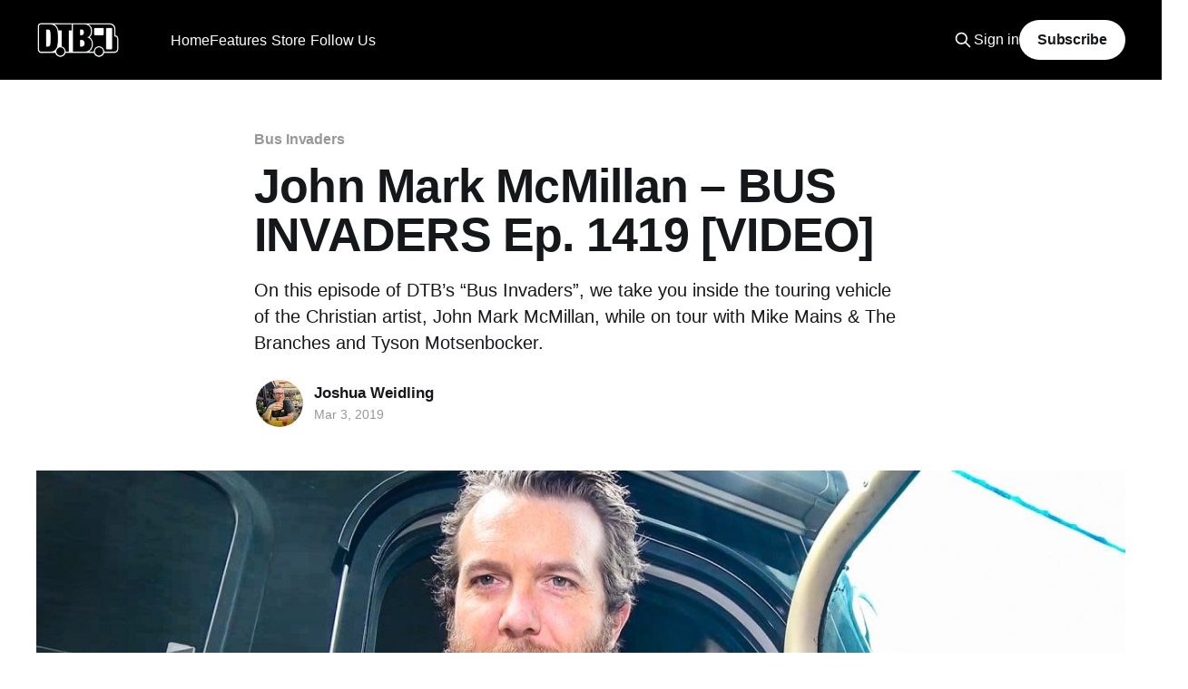

--- FILE ---
content_type: text/html; charset=utf-8
request_url: https://www.digitaltourbus.com/features/john-mark-mcmillan-bus-invaders-ep-1419-video/
body_size: 9475
content:
<!DOCTYPE html>
<html lang="en">
<head>

    <title>John Mark McMillan – BUS INVADERS Ep. 1419 [VIDEO] – Digital Tour Bus</title>
    <meta charset="utf-8" />
    <meta http-equiv="X-UA-Compatible" content="IE=edge" />
    <meta name="HandheldFriendly" content="True" />
    <meta name="viewport" content="width=device-width, initial-scale=1.0" />

    <link rel="stylesheet" type="text/css" href="https://www.digitaltourbus.com/assets/built/screen.css?v=efa68b927e" />

    <meta name="description" content="On this episode of DTB’s “Bus Invaders”, we take you inside the touring vehicle of the Christian artist, John Mark McMillan, while on tour with Mike Mains &amp; The Branches and Tyson Motsenbocker.">
    <link rel="icon" href="https://www.digitaltourbus.com/content/images/size/w256h256/2023/02/Untitled-Design.png" type="image/png">
    <link rel="canonical" href="https://www.digitaltourbus.com/features/john-mark-mcmillan-bus-invaders-ep-1419-video/">
    <meta name="referrer" content="no-referrer-when-downgrade">
    
    <meta property="og:site_name" content="Digital Tour Bus">
    <meta property="og:type" content="article">
    <meta property="og:title" content="John Mark McMillan – BUS INVADERS Ep. 1419 [VIDEO] – Digital Tour Bus">
    <meta property="og:description" content="On this episode of DTB’s “Bus Invaders”, we take you inside the touring vehicle of the Christian artist, John Mark McMillan, while on tour with Mike Mains &amp; The Branches and Tyson Motsenbocker.">
    <meta property="og:url" content="https://www.digitaltourbus.com/features/john-mark-mcmillan-bus-invaders-ep-1419-video/">
    <meta property="og:image" content="https://www.digitaltourbus.com/content/images/size/w1200/wp-content/uploads/2019/03/john-mark-mcmillan-bus-invaders-icon.jpg">
    <meta property="article:published_time" content="2019-03-03T15:05:30.000Z">
    <meta property="article:modified_time" content="2019-03-04T06:47:46.000Z">
    <meta property="article:tag" content="Bus Invaders">
    <meta property="article:tag" content="Christian">
    <meta property="article:tag" content="Features">
    <meta property="article:tag" content="John Mark McMillan">
    <meta property="article:tag" content="christian music">
    <meta property="article:tag" content="interview">
    <meta property="article:tag" content="tour bus">
    <meta property="article:tag" content="video">
    
    <meta property="article:publisher" content="https://www.facebook.com/digitaltourbus">
    <meta property="article:author" content="https://www.facebook.com/joshua.weidling">
    <meta name="twitter:card" content="summary_large_image">
    <meta name="twitter:title" content="John Mark McMillan – BUS INVADERS Ep. 1419 [VIDEO] – Digital Tour Bus">
    <meta name="twitter:description" content="On this episode of DTB’s “Bus Invaders”, we take you inside the touring vehicle of the Christian artist, John Mark McMillan, while on tour with Mike Mains &amp; The Branches and Tyson Motsenbocker.">
    <meta name="twitter:url" content="https://www.digitaltourbus.com/features/john-mark-mcmillan-bus-invaders-ep-1419-video/">
    <meta name="twitter:image" content="https://www.digitaltourbus.com/content/images/size/w1200/wp-content/uploads/2019/03/john-mark-mcmillan-bus-invaders-icon.jpg">
    <meta name="twitter:label1" content="Written by">
    <meta name="twitter:data1" content="Joshua Weidling">
    <meta name="twitter:label2" content="Filed under">
    <meta name="twitter:data2" content="Bus Invaders, Christian, Features, John Mark McMillan, christian music, interview, tour bus, video">
    <meta name="twitter:site" content="@digitaltourbus">
    <meta name="twitter:creator" content="@joshuaweidling">
    <meta property="og:image:width" content="1200">
    <meta property="og:image:height" content="675">
    
    <script type="application/ld+json">
{
    "@context": "https://schema.org",
    "@type": "Article",
    "publisher": {
        "@type": "Organization",
        "name": "Digital Tour Bus",
        "url": "https://www.digitaltourbus.com/",
        "logo": {
            "@type": "ImageObject",
            "url": "https://www.digitaltourbus.com/content/images/2023/01/My-project.png"
        }
    },
    "author": {
        "@type": "Person",
        "name": "Joshua Weidling",
        "image": {
            "@type": "ImageObject",
            "url": "https://www.digitaltourbus.com/content/images/size/w1200/2025/04/370852693_10161008892012710_4032126596304951715_n.jpg",
            "width": 1200,
            "height": 1200
        },
        "url": "https://www.digitaltourbus.com/author/joshua/",
        "sameAs": [
            "https://www.creatoreconomyguy.com/",
            "https://www.facebook.com/joshua.weidling",
            "https://x.com/joshuaweidling",
            "https://www.threads.net/@joshuaweidling",
            "https://www.instagram.com/joshuaweidling",
            "https://www.linkedin.com/in/joshuaweidling"
        ]
    },
    "headline": "John Mark McMillan – BUS INVADERS Ep. 1419 [VIDEO] – Digital Tour Bus",
    "url": "https://www.digitaltourbus.com/features/john-mark-mcmillan-bus-invaders-ep-1419-video/",
    "datePublished": "2019-03-03T15:05:30.000Z",
    "dateModified": "2019-03-04T06:47:46.000Z",
    "image": {
        "@type": "ImageObject",
        "url": "https://www.digitaltourbus.com/content/images/size/w1200/wp-content/uploads/2019/03/john-mark-mcmillan-bus-invaders-icon.jpg",
        "width": 1200,
        "height": 675
    },
    "keywords": "Bus Invaders, Christian, Features, John Mark McMillan, christian music, interview, tour bus, video",
    "description": "On this episode of DTB’s “Bus Invaders”, we take you inside the touring vehicle of the Christian artist, John Mark McMillan, while on tour with Mike Mains &amp; The Branches and Tyson Motsenbocker.",
    "mainEntityOfPage": "https://www.digitaltourbus.com/features/john-mark-mcmillan-bus-invaders-ep-1419-video/"
}
    </script>

    <meta name="generator" content="Ghost 6.13">
    <link rel="alternate" type="application/rss+xml" title="Digital Tour Bus" href="https://www.digitaltourbus.com/rss/">
    <script defer src="https://cdn.jsdelivr.net/ghost/portal@~2.56/umd/portal.min.js" data-i18n="true" data-ghost="https://www.digitaltourbus.com/" data-key="a6fa10adbbaab8f7b95879b522" data-api="https://digital-tour-bus.ghost.io/ghost/api/content/" data-locale="en" crossorigin="anonymous"></script><style id="gh-members-styles">.gh-post-upgrade-cta-content,
.gh-post-upgrade-cta {
    display: flex;
    flex-direction: column;
    align-items: center;
    font-family: -apple-system, BlinkMacSystemFont, 'Segoe UI', Roboto, Oxygen, Ubuntu, Cantarell, 'Open Sans', 'Helvetica Neue', sans-serif;
    text-align: center;
    width: 100%;
    color: #ffffff;
    font-size: 16px;
}

.gh-post-upgrade-cta-content {
    border-radius: 8px;
    padding: 40px 4vw;
}

.gh-post-upgrade-cta h2 {
    color: #ffffff;
    font-size: 28px;
    letter-spacing: -0.2px;
    margin: 0;
    padding: 0;
}

.gh-post-upgrade-cta p {
    margin: 20px 0 0;
    padding: 0;
}

.gh-post-upgrade-cta small {
    font-size: 16px;
    letter-spacing: -0.2px;
}

.gh-post-upgrade-cta a {
    color: #ffffff;
    cursor: pointer;
    font-weight: 500;
    box-shadow: none;
    text-decoration: underline;
}

.gh-post-upgrade-cta a:hover {
    color: #ffffff;
    opacity: 0.8;
    box-shadow: none;
    text-decoration: underline;
}

.gh-post-upgrade-cta a.gh-btn {
    display: block;
    background: #ffffff;
    text-decoration: none;
    margin: 28px 0 0;
    padding: 8px 18px;
    border-radius: 4px;
    font-size: 16px;
    font-weight: 600;
}

.gh-post-upgrade-cta a.gh-btn:hover {
    opacity: 0.92;
}</style><script async src="https://js.stripe.com/v3/"></script>
    <script defer src="https://cdn.jsdelivr.net/ghost/sodo-search@~1.8/umd/sodo-search.min.js" data-key="a6fa10adbbaab8f7b95879b522" data-styles="https://cdn.jsdelivr.net/ghost/sodo-search@~1.8/umd/main.css" data-sodo-search="https://digital-tour-bus.ghost.io/" data-locale="en" crossorigin="anonymous"></script>
    
    <link href="https://www.digitaltourbus.com/webmentions/receive/" rel="webmention">
    <script defer src="/public/cards.min.js?v=efa68b927e"></script>
    <link rel="stylesheet" type="text/css" href="/public/cards.min.css?v=efa68b927e">
    <script defer src="/public/comment-counts.min.js?v=efa68b927e" data-ghost-comments-counts-api="https://www.digitaltourbus.com/members/api/comments/counts/"></script>
    <script defer src="/public/member-attribution.min.js?v=efa68b927e"></script>
    <script defer src="/public/ghost-stats.min.js?v=efa68b927e" data-stringify-payload="false" data-datasource="analytics_events" data-storage="localStorage" data-host="https://www.digitaltourbus.com/.ghost/analytics/api/v1/page_hit"  tb_site_uuid="1476445b-5d1b-4f15-835d-55f8ae7558b0" tb_post_uuid="39b0a853-ed73-4a1a-8715-0f99ac9a17bc" tb_post_type="post" tb_member_uuid="undefined" tb_member_status="undefined"></script><style>:root {--ghost-accent-color: #000000;}</style>
    <style>
    .kg-embed-card:has(iframe[src*="youtube.com/subscribe_widget"]) { display: none; }
</style>

<!-- Google Tag Manager -->
<script>(function(w,d,s,l,i){w[l]=w[l]||[];w[l].push({'gtm.start':
new Date().getTime(),event:'gtm.js'});var f=d.getElementsByTagName(s)[0],
j=d.createElement(s),dl=l!='dataLayer'?'&l='+l:'';j.async=true;j.src=
'https://www.googletagmanager.com/gtm.js?id='+i+dl;f.parentNode.insertBefore(j,f);
})(window,document,'script','dataLayer','GTM-MSCJ576');</script>
<!-- End Google Tag Manager -->

<!-- Social Media Icons for Header -->
<link rel="stylesheet" href="https://cdnjs.cloudflare.com/ajax/libs/font-awesome/6.2.0/css/brands.min.css" integrity="sha512-+oRH6u1nDGSm3hH8poU85YFIVTdSnS2f+texdPGrURaJh8hzmhMiZrQth6l56P4ZQmxeZzd2DqVEMqQoJ8J89A==" crossorigin="anonymous" referrerpolicy="no-referrer" />

<style>
    .gh-head-menu .nav-youtube a,
    .gh-head-menu .nav-instagram a,
    .gh-head-menu .nav-tiktok a,
    .gh-head-menu .nav-facebook a,
    .gh-head-menu .nav-twitter a,
    .gh-head-menu .nav-pinterest a,
    .gh-head-menu .nav-linkedin a,
    .gh-head-menu .nav-spotify a {
        font-size: 0 !important;
    }

    .gh-head-menu .nav-youtube a::before,
    .gh-head-menu .nav-instagram a::before,
    .gh-head-menu .nav-tiktok a::before,
    .gh-head-menu .nav-facebook a::before,
    .gh-head-menu .nav-twitter a::before,
    .gh-head-menu .nav-pinterest a::before,
    .gh-head-menu .nav-spotify a::before,
    .gh-head-menu .nav-linkedin a::before {
        font-family: "Font Awesome 6 Brands";
        display: inline-block;
        font-size: 20px;
        font-style: normal;
        font-weight: normal;
        font-variant: normal;
        text-rendering: auto;
        -webkit-font-smoothing: antialiased;
    }

    .gh-head-menu .nav-youtube a::before {content: "\f167"}
    .gh-head-menu .nav-instagram a::before {content: "\f16d"}
    .gh-head-menu .nav-tiktok a::before {content: "\e07b"}
    .gh-head-menu .nav-facebook a::before {content: "\f09a"}
    .gh-head-menu .nav-twitter a::before {content: "\f099"}
    .gh-head-menu .nav-pinterest a::before {content: "\f0d2"}
    .gh-head-menu .nav-linkedin a::before {content: "\f08c"}
    .gh-head-menu .nav-spotify a::before {content: "\f1bc"}
    
</style>
<!-- End Social Media Icons for Header -->
<script>
    document.documentElement.classList.add('no-infinite-scroll')
</script>
<style>
    /* For Dropdown Menus */
    li.menu-item-has-children {
        position: relative;
        padding-right: 5px !important;
    }

    .subitem {
        margin-right: 24px;
    }

    ul.ghost-submenu {
        border-radius: 5px;
        z-index: 1;
        opacity: 0;

        transition: 0.3s;
        box-shadow: 0 1px 5px 0 rgb(0 0 0 / 14%);
        max-width: unset !important;
        /* Edit below to adjust Dropdown Menu positioning and color */
        left: 0;
        margin-top: -15px;
		padding: 5px 20px 5px 0px;
        background: #000;
        color: #fff;
        }

    @media screen and (max-width:767px) {
        ul.ghost-submenu {
            position: relative;
            display: none;
            top: 10px;
        }
        li.menu-item-has-children:hover ul.ghost-submenu {
            display: flex !important;
            flex-direction:column;
            opacity: 1 !important;
            top: 50px !important;
            width:90vw;
    	}
    }
    @media screen and (min-width:768px) {
        ul.ghost-submenu {
            position: absolute;
            visibility: hidden;
            top: 30px;
        }
    	li.menu-item-has-children:hover ul.ghost-submenu {
            visibility: visible !important;
            opacity: 1 !important;
            top: 50px !important;
    }
    }
    ul.ghost-submenu li {
        list-style: none;
        white-space: nowrap;
		
    }


    @media screen and (min-width: 768px) {
        ul.ghost-submenu .dtb-nav__item {
            padding: 5px 0px 5px 10px;
        }

    }

           li.menu-item-has-children.nav-follow-us ul.ghost-submenu {
    		display: flex;
               flex-direction:row;
               justify-content: center;
               flex-wrap: wrap;
               min-width: 260px;
		}
    
    @media screen and (max-width: 767px) {
        ul.ghost-submenu {
            padding: 0px 10px 0px 5px;
            margin-top: unset;

        }
		li.menu-item-has-children:hover ul.ghost-submenu {
            top: 30px !important;
        }
        ul.ghost-submenu .dtb-nav__item {
            padding: 5px 0px 10px 10px;
            margin-bottom: 0px;
        }
    }

</style>

<!-- Start cookieyes banner -->
<script id="cookieyes" type="text/javascript" src="https://cdn-cookieyes.com/client_data/fb48b74cf2158947abb75f14/script.js"></script>
<!-- End cookieyes banner -->

</head>
<body class="post-template tag-bus-invaders tag-christian-genres tag-features tag-john-mark-mcmillan tag-christian-music tag-interview tag-tour-bus tag-video tag-hash-wp tag-hash-import-2023-01-13-15-13 is-head-left-logo has-cover">
<div class="viewport">

    <header id="gh-head" class="gh-head outer">
        <div class="gh-head-inner inner">
            <div class="gh-head-brand">
                <a class="gh-head-logo" href="https://www.digitaltourbus.com">
                        <img src="https://www.digitaltourbus.com/content/images/2023/01/My-project.png" alt="Digital Tour Bus">
                </a>
                <button class="gh-search gh-icon-btn" data-ghost-search><svg xmlns="http://www.w3.org/2000/svg" fill="none" viewBox="0 0 24 24" stroke="currentColor" stroke-width="2" width="20" height="20"><path stroke-linecap="round" stroke-linejoin="round" d="M21 21l-6-6m2-5a7 7 0 11-14 0 7 7 0 0114 0z"></path></svg></button>
                <button class="gh-burger"></button>
            </div>

            <nav class="gh-head-menu">
                    <ul class="nav" role="menu">
            <li class="dtb-nav__item nav-home" role="menuitem">
                <a href="https://www.digitaltourbus.com/">Home</a>
            </li>
            <li class="dtb-nav__item nav-features nav-current-parent" role="menuitem">
                <a href="https://www.digitaltourbus.com/features/">Features</a>
            </li>
            <li class="dtb-nav__item nav-bus-invaders" role="menuitem">
                <a href="https://www.digitaltourbus.com/tag/bus-invaders/">- Bus Invaders</a>
            </li>
            <li class="dtb-nav__item nav-gear-masters" role="menuitem">
                <a href="https://www.digitaltourbus.com/tag/gear-masters/">- Gear Masters</a>
            </li>
            <li class="dtb-nav__item nav-cooking-at-65mph" role="menuitem">
                <a href="https://www.digitaltourbus.com/tag/cooking-at-65-mph/">- Cooking at 65mph</a>
            </li>
            <li class="dtb-nav__item nav-stage-threads" role="menuitem">
                <a href="https://www.digitaltourbus.com/tag/stage-threads/">- Stage Threads</a>
            </li>
            <li class="dtb-nav__item nav-store" role="menuitem">
                <a href="https://store.digitaltourbus.com/">Store</a>
            </li>
            <li class="dtb-nav__item nav-apparel" role="menuitem">
                <a href="https://store.digitaltourbus.com/collections/apparel">- Apparel</a>
            </li>
            <li class="dtb-nav__item nav-hats" role="menuitem">
                <a href="https://store.digitaltourbus.com/collections/hats">- Hats</a>
            </li>
            <li class="dtb-nav__item nav-follow-us" role="menuitem">
                <a href="https://www.digitaltourbus.com/#">Follow Us</a>
            </li>
            <li class="dtb-nav__item nav-youtube" role="menuitem">
                <a href="https://youtube.com/digitaltourbus">- YouTube</a>
            </li>
            <li class="dtb-nav__item nav-instagram" role="menuitem">
                <a href="https://www.instagram.com/digitaltourbus/">- Instagram</a>
            </li>
            <li class="dtb-nav__item nav-tiktok" role="menuitem">
                <a href="https://www.tiktok.com/@digitaltourbus">- TikTok</a>
            </li>
            <li class="dtb-nav__item nav-facebook" role="menuitem">
                <a href="https://www.facebook.com/digitaltourbus/">- Facebook</a>
            </li>
            <li class="dtb-nav__item nav-twitter" role="menuitem">
                <a href="https://twitter.com/DigitalTourBus">- Twitter</a>
            </li>
            <li class="dtb-nav__item nav-pinterest" role="menuitem">
                <a href="https://www.pinterest.com/digitaltourbus/">- Pinterest</a>
            </li>
            <li class="dtb-nav__item nav-linkedin" role="menuitem">
                <a href="https://www.linkedin.com/company/digital-tour-bus-llc">- LinkedIn</a>
            </li>
            <li class="dtb-nav__item nav-spotify" role="menuitem">
                <a href="https://open.spotify.com/user/digitaltourbus">- Spotify</a>
            </li>
    </ul>
    <script>
  var dropDown_list = [],
    nav_list = document.querySelectorAll('.dtb-nav__item');
  var newMenuList = [];
  var menuTree = {};

  nav_list.forEach( (item, index) => {
    if(item.children[0].innerHTML[0] == ('-')) {
        item.children[0].innerHTML = item.children[0].innerHTML.slice(1)

      if(menuTree[newMenuList.length - 1]) {
        menuTree[newMenuList.length - 1].push(item);
      } else {
        menuTree[newMenuList.length - 1] = [item];
      }
    } else {
      newMenuList.push(item);

    } 
  });

  nav_list = newMenuList.map((item, index) => {
    if(menuTree[index]) {
      let dropdown = document.createElement('ul');
      dropdown.classList.add('ghost-submenu');

      menuTree[index].forEach(child => {
        dropdown.appendChild(child);
        child.classList.add('subitem');
      });

      item.classList.add('menu-item-has-children');
      item.appendChild(dropdown);
    }
    return item;
  });
</script>

            </nav>

            <div class="gh-head-actions">
                    <button class="gh-search gh-icon-btn" data-ghost-search><svg xmlns="http://www.w3.org/2000/svg" fill="none" viewBox="0 0 24 24" stroke="currentColor" stroke-width="2" width="20" height="20"><path stroke-linecap="round" stroke-linejoin="round" d="M21 21l-6-6m2-5a7 7 0 11-14 0 7 7 0 0114 0z"></path></svg></button>
                    <div class="gh-head-members">
                                <a class="gh-head-link" href="#/portal/signin" data-portal="signin">Sign in</a>
                                <a class="gh-head-button" href="#/portal/signup" data-portal="signup">Subscribe</a>
                    </div>
            </div>
        </div>
    </header>

    <div class="site-content" style="margin-bottom:64px;">
        



<main id="site-main" class="site-main">
<article class="article post tag-bus-invaders tag-christian-genres tag-features tag-john-mark-mcmillan tag-christian-music tag-interview tag-tour-bus tag-video tag-hash-wp tag-hash-import-2023-01-13-15-13 ">

    <header class="article-header gh-canvas">

        <div class="article-tag post-card-tags">
                <span class="post-card-primary-tag">
                    <a href="/tag/bus-invaders/">Bus Invaders</a>
                </span>
        </div>

        <h1 class="article-title">John Mark McMillan – BUS INVADERS Ep. 1419 [VIDEO]</h1>

            <p class="article-excerpt">On this episode of DTB’s “Bus Invaders”, we take you inside the touring vehicle of the Christian artist, John Mark McMillan, while on tour with Mike Mains &amp; The Branches and Tyson Motsenbocker.</p>

        <div class="article-byline">
        <section class="article-byline-content">

            <ul class="author-list">
                <li class="author-list-item">
                    <a href="/author/joshua/" class="author-avatar">
                        <img class="author-profile-image" src="/content/images/size/w100/2025/04/370852693_10161008892012710_4032126596304951715_n.jpg" alt="Joshua Weidling" />
                    </a>
                </li>
            </ul>

            <div class="article-byline-meta">
                <h4 class="author-name"><a href="/author/joshua/">Joshua Weidling</a></h4>
                <div class="byline-meta-content">
                    <time class="byline-meta-date" datetime="2019-03-03">Mar 3, 2019</time>
                </div>
            </div>

        </section>
        </div>

            <figure class="article-image">
                <img
                    srcset="/content/images/size/w300/wp-content/uploads/2019/03/john-mark-mcmillan-bus-invaders-icon.jpg 300w,
                            /content/images/size/w600/wp-content/uploads/2019/03/john-mark-mcmillan-bus-invaders-icon.jpg 600w,
                            /content/images/size/w1000/wp-content/uploads/2019/03/john-mark-mcmillan-bus-invaders-icon.jpg 1000w,
                            /content/images/size/w2000/wp-content/uploads/2019/03/john-mark-mcmillan-bus-invaders-icon.jpg 2000w"
                    sizes="(min-width: 1400px) 1400px, 92vw"
                    src="/content/images/size/w2000/wp-content/uploads/2019/03/john-mark-mcmillan-bus-invaders-icon.jpg"
                    alt="John Mark McMillan"
                />
            </figure>

    </header>

    <section class="gh-content gh-canvas">
        <p>On this episode of DTB’s “Bus Invaders”, we take you inside the touring vehicle of the Christian artist, John Mark McMillan, while on tour with Mike Mains &amp; The Branches and Tyson Motsenbocker. John Mark McMillan is currently supporting his first-ever Christmas album, Smile In The Mystery. You can watch the video, after the break.</p><figure class="kg-card kg-embed-card"><iframe loading="lazy" src="https://www.youtube.com/embed/CbVAVxpnDFI?list=PLPSOX00TLs7_ByKsuzBlHLw8Z9vlvMHpo" width="560" height="315" frameborder="0" allowfullscreen="allowfullscreen"></iframe></figure><p>Information about this video:<br>Film Date – September 7, 2018<br>Location – Bottom Lounge in Chicago, IL</p><p>Keep up with the band on <a href="https://www.facebook.com/JohnMarkMcMillan">Facebook</a>, <a href="https://www.instagram.com/johnmarkmcmillan?ref=digitaltourbus.com">Instagram</a> and <a href="http://www.twitter.com/johnmarkmc?ref=digitaltourbus.com">Twitter</a>.</p>
    </section>

        <section class="article-comments gh-canvas">
            
        <script defer src="https://cdn.jsdelivr.net/ghost/comments-ui@~1.3/umd/comments-ui.min.js" data-locale="en" data-ghost-comments="https://www.digitaltourbus.com/" data-api="https://digital-tour-bus.ghost.io/ghost/api/content/" data-admin="https://digital-tour-bus.ghost.io/ghost/" data-key="a6fa10adbbaab8f7b95879b522" data-title="null" data-count="true" data-post-id="63c1752f8fd68a003dc61394" data-color-scheme="auto" data-avatar-saturation="60" data-accent-color="#000000" data-comments-enabled="all" data-publication="Digital Tour Bus" crossorigin="anonymous"></script>
    
        </section>

</article>
</main>





    <style>
        .read-more article:nth-of-type(n+4) {
            display: none;
}
    </style>
<aside class="read-more-wrap outer">
    <h2 style="margin: 0 auto 24px auto; max-width: 1200px; width: 100%;">YOU MAY ALSO LIKE</h2>
<div class="read-more inner">
    
<script>

function drawPosts(postsArray) {
    let readMoreDiv=document.querySelector('.read-more')
    for (let onepost of postsArray) {
        let oneArticle = document.createElement('article')
        oneArticle.classList.add('post-media')
        oneArticle.innerHTML = `
            <figure class="post-media">
            <div class="u-placeholder same-height horizontal">
                <a class="post-image-link" href="${onepost.url}">
                        <img class="post-image u-object-fit" src="${onepost['feature_image']}" alt="${onepost.feature_image_alt}" >
                </a>
            </div>
            </figure>

            <header class="post-header">
                <h2 class="post-title">
                    <a class="post-title-link" href="${onepost.url}">${onepost.title}</a>
                </h2>
            </header>
            `
        
        readMoreDiv.append(oneArticle)
    }
}

    let taglist =[]
    let threeposts = []
    let postid = '63c1752f8fd68a003dc61394'
    let nodupeslist=[]

    for (let el of ['bus-invaders','christian-genres', 'features','john-mark-mcmillan','christian-music','interview','tour-bus','','video','hash-wp','hash-import-2023-01-13-15-13','',''] ) {
        if (el && el[0] != "#") {taglist.push(el)}
    }

   let apistring = "https://digital-tour-bus.ghost.io/"
   let apikey = "565704565f851154c6dc9dc195"

//let apistring = "http://localhost:2369/"
//let apikey = '4a0fa1bc1d6d51b15789422f43'

async function getRelated() {
    let data = await fetch(`${apistring}ghost/api/content/tags/?key=${apikey}&filter=slug:[${taglist}]&include=count.posts&order=count.posts%20ASC`)
    let tags = await data.json()
    let filterstring=""
    for (let onetag of tags.tags) {
            if (nodupeslist.length > 0 ) {filterstring=`%2Btags:-[${nodupeslist}]`}
            if (threeposts.length < 3) {
                let posts = await fetch(`${apistring}ghost/api/content/posts/?key=${apikey}&filter=id:-[${postid}]%2Btags:[${onetag.slug}]${filterstring}&limit=3`)
                    let dataposts = await posts.json()
                    for (let onepost of dataposts.posts) {
                        if (threeposts.length < 3 ) {
                        threeposts.push(onepost)
                        nodupeslist.push(onetag.slug)
                        } 
                    }
                    
                
            }
        }
    drawPosts(threeposts)
}
    getRelated()
</script>


</div>
</aside>


    </div>
    <div class="featured-wrapper" style="padding-top:32px;">
    <section class="inner">

        <header class="featured-header topic-header">
            <h2 class="featured-title topic-name">Featured</h2>
        </header>

        <div class="featured-posts owl owl-carousel owl-theme">
            <article class="post tag-features tag-sanguisugabogg tag-century-media-records tag-bus-invaders tag-death-metal-genres tag-tour-bus tag-interview tag-video featured">

                <figure class="post-media">
                <div class="u-placeholder same-height horizontal">
                    <a class="post-image-link" href="/features/sanguisugabogg-bus-invaders-ep-2149-video/">
                            <img class="post-image u-object-fit" src="/content/images/size/w1000/2025/12/Sanguisugabogg---Bus-Invaders---ICON--2-.webp" alt="Sanguisugabogg - BUS INVADERS Ep. 2149 [VIDEO]">
                    </a>
                </div>
                </figure>

                <header class="post-header">
                    <h2 class="post-title">
                        <a class="post-title-link" href="/features/sanguisugabogg-bus-invaders-ep-2149-video/">Sanguisugabogg - BUS INVADERS Ep. 2149 [VIDEO]</a>
                    </h2>
                </header>

                    <a class="post-tag tag-features" href="/tag/features/" title="Features">Features</a>

            </article>
            <article class="post tag-features tag-hannah-bahng tag-bus-invaders tag-alternative-pop tag-interview tag-video featured">

                <figure class="post-media">
                <div class="u-placeholder same-height horizontal">
                    <a class="post-image-link" href="/features/hannah-bahng-bus-invaders-ep-2143-video/">
                            <img class="post-image u-object-fit" src="/content/images/size/w1000/2025/12/hannah-bahng---Bus-Invaders---ICON--2-.webp" alt="hannah bahng - BUS INVADERS Ep. 2143 [VIDEO]">
                    </a>
                </div>
                </figure>

                <header class="post-header">
                    <h2 class="post-title">
                        <a class="post-title-link" href="/features/hannah-bahng-bus-invaders-ep-2143-video/">hannah bahng - BUS INVADERS Ep. 2143 [VIDEO]</a>
                    </h2>
                </header>

                    <a class="post-tag tag-features" href="/tag/features/" title="Features">Features</a>

            </article>
            <article class="post tag-features tag-x-ambassadors tag-bus-invaders tag-pop-rock-genres tag-alternative-rock tag-tour-bus tag-interview tag-video featured">

                <figure class="post-media">
                <div class="u-placeholder same-height horizontal">
                    <a class="post-image-link" href="/features/x-ambassadors-bus-invaders-ep-2141-video/">
                            <img class="post-image u-object-fit" src="/content/images/size/w1000/2025/12/X-Ambassadors---Bus-Invaders---ICON--2-.webp" alt="X Ambassadors - BUS INVADERS Ep. 2141 [VIDEO]">
                    </a>
                </div>
                </figure>

                <header class="post-header">
                    <h2 class="post-title">
                        <a class="post-title-link" href="/features/x-ambassadors-bus-invaders-ep-2141-video/">X Ambassadors - BUS INVADERS Ep. 2141 [VIDEO]</a>
                    </h2>
                </header>

                    <a class="post-tag tag-features" href="/tag/features/" title="Features">Features</a>

            </article>
            <article class="post tag-features tag-mushroomhead tag-napalm-records tag-stage-threads tag-alternative-metal tag-interview tag-video featured">

                <figure class="post-media">
                <div class="u-placeholder same-height horizontal">
                    <a class="post-image-link" href="/features/mushroomhead-stage-threads-ep-8-video/">
                            <img class="post-image u-object-fit" src="/content/images/size/w1000/2025/12/Mushroomhead---Stage-Threads---ICON--2-.webp" alt="Mushroomhead - STAGE THREADS Ep. 8 [VIDEO]">
                    </a>
                </div>
                </figure>

                <header class="post-header">
                    <h2 class="post-title">
                        <a class="post-title-link" href="/features/mushroomhead-stage-threads-ep-8-video/">Mushroomhead - STAGE THREADS Ep. 8 [VIDEO]</a>
                    </h2>
                </header>

                    <a class="post-tag tag-features" href="/tag/features/" title="Features">Features</a>

            </article>
            <article class="post tag-features tag-rhapsody-of-fire tag-afm-records tag-bus-invaders tag-symphonic-metal tag-power-metal tag-tour-bus tag-interview tag-video featured">

                <figure class="post-media">
                <div class="u-placeholder same-height horizontal">
                    <a class="post-image-link" href="/features/rhapsody-of-fire-bus-invaders-ep-2140-video/">
                            <img class="post-image u-object-fit" src="/content/images/size/w1000/2025/12/Rhapsody-of-Fire---Bus-Invaders---ICON--2-.webp" alt="Rhapsody of Fire - BUS INVADERS Ep. 2140 [VIDEO]">
                    </a>
                </div>
                </figure>

                <header class="post-header">
                    <h2 class="post-title">
                        <a class="post-title-link" href="/features/rhapsody-of-fire-bus-invaders-ep-2140-video/">Rhapsody of Fire - BUS INVADERS Ep. 2140 [VIDEO]</a>
                    </h2>
                </header>

                    <a class="post-tag tag-features" href="/tag/features/" title="Features">Features</a>

            </article>
            <article class="post tag-features tag-yo-gabba-gabba tag-bus-invaders tag-interview tag-video featured">

                <figure class="post-media">
                <div class="u-placeholder same-height horizontal">
                    <a class="post-image-link" href="/features/yo-gabba-gabba-bus-invaders-ep-2132-video/">
                            <img class="post-image u-object-fit" src="/content/images/size/w1000/2025/11/Yo-Gabba-Gabbaland---Bus-Invaders---ICON--2-.webp" alt="Yo Gabba Gabba! - BUS INVADERS Ep. 2132 [VIDEO]">
                    </a>
                </div>
                </figure>

                <header class="post-header">
                    <h2 class="post-title">
                        <a class="post-title-link" href="/features/yo-gabba-gabba-bus-invaders-ep-2132-video/">Yo Gabba Gabba! - BUS INVADERS Ep. 2132 [VIDEO]</a>
                    </h2>
                </header>

                    <a class="post-tag tag-features" href="/tag/features/" title="Features">Features</a>

            </article>
            <article class="post tag-features tag-fear-factory tag-gear-masters tag-guitarist tag-alternative-metal tag-interview tag-video featured">

                <figure class="post-media">
                <div class="u-placeholder same-height horizontal">
                    <a class="post-image-link" href="/features/fear-factorys-dino-cazares-gear-masters-ep-592-video/">
                            <img class="post-image u-object-fit" src="/content/images/size/w1000/2025/10/Fear-Factory---Dino-Cazares---Gear-Masters---ICON--2-.webp" alt="Fear Factory’s Dino Cazares GEAR MASTERS Ep. 592 [VIDEO]">
                    </a>
                </div>
                </figure>

                <header class="post-header">
                    <h2 class="post-title">
                        <a class="post-title-link" href="/features/fear-factorys-dino-cazares-gear-masters-ep-592-video/">Fear Factory’s Dino Cazares GEAR MASTERS Ep. 592 [VIDEO]</a>
                    </h2>
                </header>

                    <a class="post-tag tag-features" href="/tag/features/" title="Features">Features</a>

            </article>
            <article class="post tag-features tag-the-struts tag-cooking-at-65-mph tag-rock tag-interview tag-video featured">

                <figure class="post-media">
                <div class="u-placeholder same-height horizontal">
                    <a class="post-image-link" href="/features/the-struts-make-the-ultimate-bus-sandwich-cooking-at-65mph-ep-56-video/">
                            <img class="post-image u-object-fit" src="/content/images/size/w1000/2025/10/The-Struts---Cooking-at-65mph---ICON--2-.webp" alt="The Struts Make the Ultimate Bus Sandwich - COOKING AT 65MPH Ep. 56 [VIDEO]">
                    </a>
                </div>
                </figure>

                <header class="post-header">
                    <h2 class="post-title">
                        <a class="post-title-link" href="/features/the-struts-make-the-ultimate-bus-sandwich-cooking-at-65mph-ep-56-video/">The Struts Make the Ultimate Bus Sandwich - COOKING AT 65MPH Ep. 56 [VIDEO]</a>
                    </h2>
                </header>

                    <a class="post-tag tag-features" href="/tag/features/" title="Features">Features</a>

            </article>
            <article class="post tag-features tag-bowling-for-soup tag-bus-invaders tag-pop-punk-genres tag-interview tag-video featured">

                <figure class="post-media">
                <div class="u-placeholder same-height horizontal">
                    <a class="post-image-link" href="/features/bowling-for-soup-bus-invaders-ep-2123-video/">
                            <img class="post-image u-object-fit" src="/content/images/size/w1000/2025/10/Bowling-For-Soup---Bus-Invaders---ICON--2-.webp" alt="Bowling For Soup - BUS INVADERS Ep. 2123 [VIDEO]">
                    </a>
                </div>
                </figure>

                <header class="post-header">
                    <h2 class="post-title">
                        <a class="post-title-link" href="/features/bowling-for-soup-bus-invaders-ep-2123-video/">Bowling For Soup - BUS INVADERS Ep. 2123 [VIDEO]</a>
                    </h2>
                </header>

                    <a class="post-tag tag-features" href="/tag/features/" title="Features">Features</a>

            </article>
            <article class="post tag-features tag-simple-plan tag-bus-invaders tag-tour-bus tag-pop-punk-genres tag-pop-rock-genres tag-interview tag-video featured">

                <figure class="post-media">
                <div class="u-placeholder same-height horizontal">
                    <a class="post-image-link" href="/features/simple-plan-bus-invaders-ep-2117-video/">
                            <img class="post-image u-object-fit" src="/content/images/size/w1000/2025/10/Simple-Plan---Bus-Invaders---ICON--2-.webp" alt="Simple Plan - BUS INVADERS Ep. 2117 [VIDEO]">
                    </a>
                </div>
                </figure>

                <header class="post-header">
                    <h2 class="post-title">
                        <a class="post-title-link" href="/features/simple-plan-bus-invaders-ep-2117-video/">Simple Plan - BUS INVADERS Ep. 2117 [VIDEO]</a>
                    </h2>
                </header>

                    <a class="post-tag tag-features" href="/tag/features/" title="Features">Features</a>

            </article>
            <article class="post tag-features tag-the-head-and-the-heart tag-stage-threads tag-indie-folk-genres tag-folk-rock-genres tag-interview tag-video featured">

                <figure class="post-media">
                <div class="u-placeholder same-height horizontal">
                    <a class="post-image-link" href="/features/the-head-and-the-hearts-jonathan-russell-stage-threads-ep-1-video/">
                            <img class="post-image u-object-fit" src="/content/images/size/w1000/2025/10/The-Head-and-the-Heart---Jonathan-Russell---Stage-Threads---ICON--2-.webp" alt="The Head and The Heart’s Jonathan Russell - STAGE THREADS Ep. 1 [VIDEO]">
                    </a>
                </div>
                </figure>

                <header class="post-header">
                    <h2 class="post-title">
                        <a class="post-title-link" href="/features/the-head-and-the-hearts-jonathan-russell-stage-threads-ep-1-video/">The Head and The Heart’s Jonathan Russell - STAGE THREADS Ep. 1 [VIDEO]</a>
                    </h2>
                </header>

                    <a class="post-tag tag-features" href="/tag/features/" title="Features">Features</a>

            </article>
            <article class="post tag-features tag-spike-and-the-gimme-gimmes tag-me-first-and-the-gimme-gimmes tag-fat-wreck-chords tag-punk-rock-genres tag-bus-invaders tag-tour-bus tag-interview tag-video featured">

                <figure class="post-media">
                <div class="u-placeholder same-height horizontal">
                    <a class="post-image-link" href="/features/spike-and-the-gimme-gimmes-bus-invaders-ep-2110-video/">
                            <img class="post-image u-object-fit" src="/content/images/size/w1000/2025/09/Spike-and-the-Gimme-Gimmes---Bus-Invaders---ICON--2-.webp" alt="Spike and the Gimme Gimmes - BUS INVADERS Ep. 2110 [VIDEO]">
                    </a>
                </div>
                </figure>

                <header class="post-header">
                    <h2 class="post-title">
                        <a class="post-title-link" href="/features/spike-and-the-gimme-gimmes-bus-invaders-ep-2110-video/">Spike and the Gimme Gimmes - BUS INVADERS Ep. 2110 [VIDEO]</a>
                    </h2>
                </header>

                    <a class="post-tag tag-features" href="/tag/features/" title="Features">Features</a>

            </article>
            <article class="post tag-features tag-rain-city-drive tag-thriller-records tag-post-hardcore tag-bus-invaders tag-tour-bus tag-interview tag-video featured">

                <figure class="post-media">
                <div class="u-placeholder same-height horizontal">
                    <a class="post-image-link" href="/features/rain-city-drive-bus-invaders-ep-2109-video/">
                            <img class="post-image u-object-fit" src="/content/images/size/w1000/2025/09/Rain-City-Drive---Bus-Invaders---ICON--2-.webp" alt="Rain City Drive - BUS INVADERS Ep. 2109 [VIDEO]">
                    </a>
                </div>
                </figure>

                <header class="post-header">
                    <h2 class="post-title">
                        <a class="post-title-link" href="/features/rain-city-drive-bus-invaders-ep-2109-video/">Rain City Drive - BUS INVADERS Ep. 2109 [VIDEO]</a>
                    </h2>
                </header>

                    <a class="post-tag tag-features" href="/tag/features/" title="Features">Features</a>

            </article>
            <article class="post tag-features tag-charlotte-sands tag-bus-invaders tag-pop-rock-genres tag-tour-bus tag-interview tag-video featured">

                <figure class="post-media">
                <div class="u-placeholder same-height horizontal">
                    <a class="post-image-link" href="/features/charlotte-sands-bus-invaders-ep-2106-video/">
                            <img class="post-image u-object-fit" src="/content/images/size/w1000/2025/09/Charlotte-Sands---Bus-Invaders---ICON--2-.webp" alt="Charlotte Sands - BUS INVADERS Ep. 2106 [VIDEO]">
                    </a>
                </div>
                </figure>

                <header class="post-header">
                    <h2 class="post-title">
                        <a class="post-title-link" href="/features/charlotte-sands-bus-invaders-ep-2106-video/">Charlotte Sands - BUS INVADERS Ep. 2106 [VIDEO]</a>
                    </h2>
                </header>

                    <a class="post-tag tag-features" href="/tag/features/" title="Features">Features</a>

            </article>
            <article class="post tag-features tag-less-than-jake tag-ska-punk tag-bus-invaders tag-interview tag-video featured">

                <figure class="post-media">
                <div class="u-placeholder same-height horizontal">
                    <a class="post-image-link" href="/features/less-than-jake-bus-invaders-ep-2103-video/">
                            <img class="post-image u-object-fit" src="/content/images/size/w1000/2025/09/Less-Than-Jake---Bus-Invaders---ICON--2-.webp" alt="Less Than Jake - BUS INVADERS Ep. 2103 [VIDEO]">
                    </a>
                </div>
                </figure>

                <header class="post-header">
                    <h2 class="post-title">
                        <a class="post-title-link" href="/features/less-than-jake-bus-invaders-ep-2103-video/">Less Than Jake - BUS INVADERS Ep. 2103 [VIDEO]</a>
                    </h2>
                </header>

                    <a class="post-tag tag-features" href="/tag/features/" title="Features">Features</a>

            </article>
            <article class="post tag-features tag-blind-melon tag-gear-masters tag-alternative-rock tag-interview tag-guitarist tag-video featured">

                <figure class="post-media">
                <div class="u-placeholder same-height horizontal">
                    <a class="post-image-link" href="/features/blind-melons-rogers-stevens-gear-masters-ep-589-video/">
                            <img class="post-image u-object-fit" src="/content/images/size/w1000/2025/09/Blind-Melon---Rogers-Stevens---Gear-Masters---ICON--2-.webp" alt="Blind Melon’s Rogers Stevens - GEAR MASTERS Ep. 589 [VIDEO]">
                    </a>
                </div>
                </figure>

                <header class="post-header">
                    <h2 class="post-title">
                        <a class="post-title-link" href="/features/blind-melons-rogers-stevens-gear-masters-ep-589-video/">Blind Melon’s Rogers Stevens - GEAR MASTERS Ep. 589 [VIDEO]</a>
                    </h2>
                </header>

                    <a class="post-tag tag-features" href="/tag/features/" title="Features">Features</a>

            </article>
            <article class="post tag-features tag-julia-wolf tag-bus-invaders tag-alternative-rock tag-tour-bus tag-interview tag-video featured">

                <figure class="post-media">
                <div class="u-placeholder same-height horizontal">
                    <a class="post-image-link" href="/features/julia-wolf-bus-invaders-ep-2094-video/">
                            <img class="post-image u-object-fit" src="/content/images/size/w1000/2025/08/Julia-Wolf---Bus-Invaders---ICON--2-.jpg" alt="Julia Wolf - BUS INVADERS Ep. 2094 [VIDEO]">
                    </a>
                </div>
                </figure>

                <header class="post-header">
                    <h2 class="post-title">
                        <a class="post-title-link" href="/features/julia-wolf-bus-invaders-ep-2094-video/">Julia Wolf - BUS INVADERS Ep. 2094 [VIDEO]</a>
                    </h2>
                </header>

                    <a class="post-tag tag-features" href="/tag/features/" title="Features">Features</a>

            </article>
            <article class="post tag-features tag-honey-revenge tag-pop-rock-genres tag-bus-invaders tag-interview tag-video tag-thriller-records featured">

                <figure class="post-media">
                <div class="u-placeholder same-height horizontal">
                    <a class="post-image-link" href="/features/honey-revenge-bus-invaders-ep-2087-video/">
                            <img class="post-image u-object-fit" src="/content/images/size/w1000/2025/08/Honey-Revenuge---Bus-Invaders---ICON--2-.webp" alt="Honey Revenge - BUS INVADERS Ep. 2087 [VIDEO]">
                    </a>
                </div>
                </figure>

                <header class="post-header">
                    <h2 class="post-title">
                        <a class="post-title-link" href="/features/honey-revenge-bus-invaders-ep-2087-video/">Honey Revenge - BUS INVADERS Ep. 2087 [VIDEO]</a>
                    </h2>
                </header>

                    <a class="post-tag tag-features" href="/tag/features/" title="Features">Features</a>

            </article>
            <article class="post tag-features tag-dance-gavin-dance tag-bus-invaders tag-rock tag-tour-bus tag-interview tag-video featured">

                <figure class="post-media">
                <div class="u-placeholder same-height horizontal">
                    <a class="post-image-link" href="/features/dance-gavin-dance-bus-invaders-ep-2078-video/">
                            <img class="post-image u-object-fit" src="/content/images/size/w1000/2025/07/Dance-Gavin-Dance---Bus-Invaders---ICON--2-.webp" alt="Dance Gavin Dance - BUS INVADERS Ep. 2078 [VIDEO]">
                    </a>
                </div>
                </figure>

                <header class="post-header">
                    <h2 class="post-title">
                        <a class="post-title-link" href="/features/dance-gavin-dance-bus-invaders-ep-2078-video/">Dance Gavin Dance - BUS INVADERS Ep. 2078 [VIDEO]</a>
                    </h2>
                </header>

                    <a class="post-tag tag-features" href="/tag/features/" title="Features">Features</a>

            </article>
        </div>
</div>
    </section>
<style>
    .owl-item h2 {font-size: 1.8rem; color: white}
    .owl-item .post-tag {font-size: 90%;}
    .owl-theme .owl-controls .owl-page {
    display: inline-block;
}
.owl-theme .owl-controls .owl-page span {
    background: none repeat scroll 0 0 #869791;
    border-radius: 20px;
    display: block;
    height: 12px;
    margin: 5px 7px;
    opacity: 0.5;
    width: 12px;
}
h2.featured-title.topic-name {
    color: white;
}

.owl article a {
    color: white;
}
.owl-nav button span { color: white;}
</style>    <footer class="site-footer outer" style="margin-top: 0;">
        <div class="inner">
            <section class="copyright"><a href="https://www.digitaltourbus.com">Digital Tour Bus</a> &copy; 2010-2026</section>
            <nav class="site-footer-nav">
                    <ul class="nav" role="menu">
            <li class="nav-register" role="menuitem">
                <a href="#/portal/">Register
                </a>
            </li>
            <li class="nav-contact" role="menuitem">
                <a href="/contactus/">Contact
                </a>
            </li>
            <li class="nav-submit-your-music" role="menuitem">
                <a href="https://www.submithub.com/to/digital-tour-bus">Submit Your Music
                </a>
            </li>
            <li class="nav-staff" role="menuitem">
                <a href="/staff/">Staff
                </a>
            </li>
            <li class="nav-terms-of-use" role="menuitem">
                <a href="/termsofuse/">Terms of Use
                </a>
            </li>
            <li class="nav-privacy-policy" role="menuitem">
                <a href="/privacypolicy/">Privacy Policy
                </a>
            </li>
            <li class="nav-affiliate-sponsorship-disclosure" role="menuitem">
                <a href="/affiliate-sponsorship-disclosure/">Affiliate &amp; Sponsorship Disclosure
                </a>
            </li>
    </ul>

            </nav>
            <div><a href="https://ghost.org/" target="_blank" rel="noopener">Powered by Ghost</a></div>
        </div>
    </footer>

</div>


<script
    src="https://code.jquery.com/jquery-3.5.1.min.js"
    integrity="sha256-9/aliU8dGd2tb6OSsuzixeV4y/faTqgFtohetphbbj0="
    crossorigin="anonymous">
</script>
<script src="https://www.digitaltourbus.com/assets/built/casper.js?v=efa68b927e"></script>
<script>
$(document).ready(function () {
    // Mobile Menu Trigger
    $('.gh-burger').click(function () {
        $('body').toggleClass('gh-head-open');
    });
    // FitVids - Makes video embeds responsive
    $(".gh-content").fitVids();
});
</script>

<script>$('.owl-carousel').owlCarousel({
    loop:true,
    margin:36,
    nav:true,
    responsive:{
        0:{
            items:1
        },
        600:{
            items:3
        },
        1000:{
            items:3
        }
    }
})</script>

</body>
</html>


--- FILE ---
content_type: text/html; charset=utf-8
request_url: https://www.google.com/recaptcha/api2/aframe
body_size: 270
content:
<!DOCTYPE HTML><html><head><meta http-equiv="content-type" content="text/html; charset=UTF-8"></head><body><script nonce="wqPUBIV_xL6uky95hPwHfA">/** Anti-fraud and anti-abuse applications only. See google.com/recaptcha */ try{var clients={'sodar':'https://pagead2.googlesyndication.com/pagead/sodar?'};window.addEventListener("message",function(a){try{if(a.source===window.parent){var b=JSON.parse(a.data);var c=clients[b['id']];if(c){var d=document.createElement('img');d.src=c+b['params']+'&rc='+(localStorage.getItem("rc::a")?sessionStorage.getItem("rc::b"):"");window.document.body.appendChild(d);sessionStorage.setItem("rc::e",parseInt(sessionStorage.getItem("rc::e")||0)+1);localStorage.setItem("rc::h",'1769041607088');}}}catch(b){}});window.parent.postMessage("_grecaptcha_ready", "*");}catch(b){}</script></body></html>